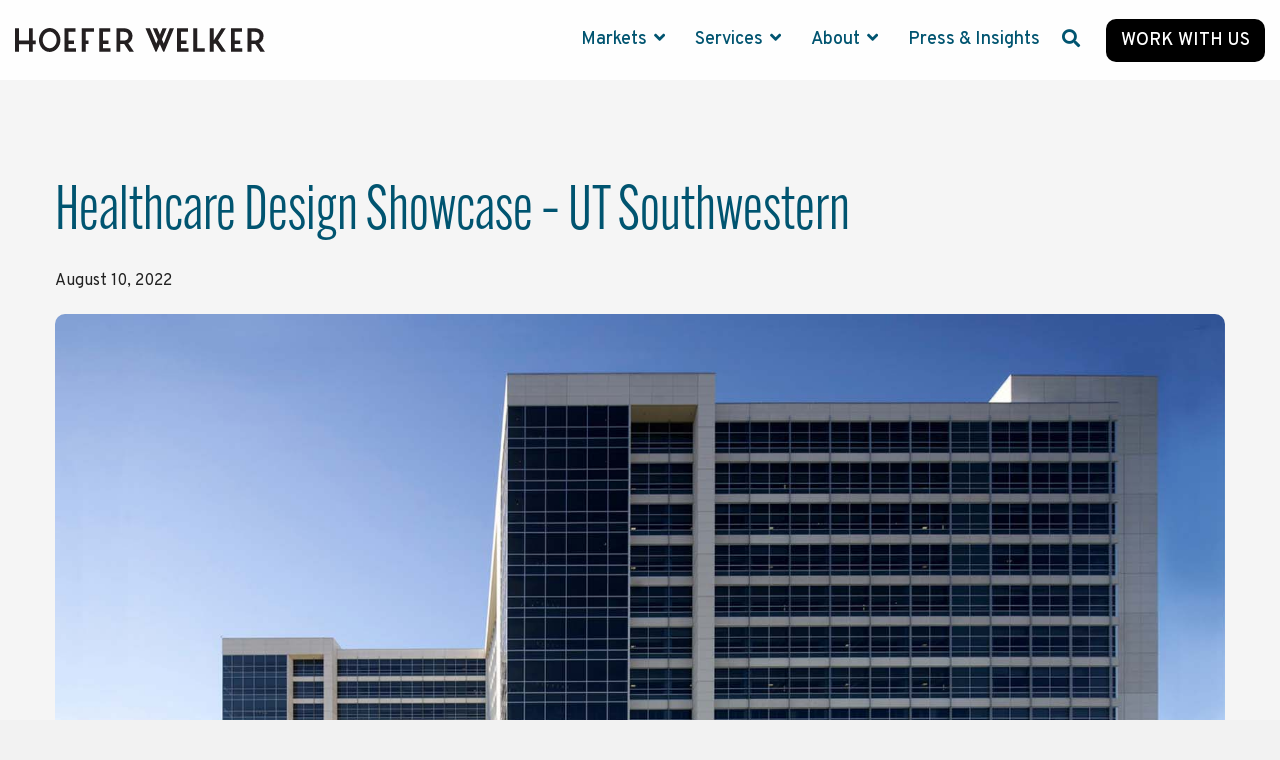

--- FILE ---
content_type: text/css
request_url: https://hoeferwelker.com/hubfs/hub_generated/template_assets/1/109701905565/1742762916421/template_child.css
body_size: 5129
content:
/* @import url('http://example.com/example_style.css'); */
@import url("https://use.typekit.net/wgk8myq.css");
/***********************************************/
/* CSS @imports must be at the top of the file */
/* Add them above this section                 */
/***********************************************/

/*****************************************/
/* Start your style declarations here    */

body {
	background-color: #F2F2F2;
	width: 100%;
	overflow-x: hidden;
}

h1 {
	font-family: 'alternate-gothic-condensed-a', sans-serif !important;
}

p {
	font-family: 'Overpass', san-serif;
	font-size: 1em;
}

img[src$=".jpg"], img[src$=".jpeg"], img[src$=".png"] {
	border-radius: 10px;
}

hr {
	border:none;
	height: 3px;
	background-color: #6FB0C7;
	display: block;
	margin-top: 1em;
	margin-bottom: 1em;
	margin-left: auto;
	margin-right: auto;
}

/* mobile */
@media screen and (max-width: 575px) {
	#hs_cos_wrapper_module_16862498363804 .hhs-divider,
	#hs_cos_wrapper_module_16875563528144 .hhs-divider {
		float: left !important; 
	}
}
/* END mobile */

.cta-primary,
.cta-primary:active,
.hhs-header-menu .hs-menu-wrapper.hs-menu-flow-horizontal>ul li .mega-menu a.cta-primary,
.hhs-top-bar .hs-menu-wrapper.hs-menu-flow-horizontal>ul li .mega-menu a.cta-primary,
.hhs-alt-nav .hhs-header-menu .hs-menu-wrapper.hs-menu-flow-horizontal>ul li .mega-menu a.cta-primary {
	  padding-bottom: 4px !important;
	  line-height: initial !important;
}

.cta-secondary,
.cta-secondary:active,
.hhs-header-menu .hs-menu-wrapper.hs-menu-flow-horizontal>ul li .mega-menu a.cta-secondary,
.hhs-top-bar .hs-menu-wrapper.hs-menu-flow-horizontal>ul li .mega-menu a.cta-secondary,
.hhs-alt-nav .hhs-header-menu .hs-menu-wrapper.hs-menu-flow-horizontal>ul li .mega-menu a.cta-secondary{
	padding-bottom: 4px !important;
}

/* Project Grids ---------------------------------------------------------------------------------------------------------------------------------- */

#marketbloggrid div.row, #marketbloggrid div.container {
	display: flex;
}

#marketbloggrid .hhs-blog-post-card {
	margin-bottom: 0px;
	flex: 1 !important;
}

#marketbloggrid div.container > * {
	flex: 1;
}

#marketbloggrid div.col-lg-4.col-md-6.col-sm-12.col-repeat {
	display: flex;
	flex-grow: 1;
	margin: 5px;
	padding: 0;
	max-width: fit-content;
	flex: 1;
}

#marketbloggrid .hhs-post-feat-img:hover {
	transition: none;
}

#marketbloggrid a {
	padding: 0;
	margin: 0;
	border-radius: 10px;
}

#marketbloggrid h4 {
	font-size: 14px;
	font-weight: 500;
	color: #222222;
	text-decoration: capitalize;
	text-align: center;
	padding-top: 10px;
	white-space: normal;
	overflow-wrap: break-word;
	display: flex;
	flex: 1;
	max-width: fit-content;
}

#marketbloggrid p {
	display: none;
}

#marketbloggrid .hhs-post-content {
	display: flex;
	flex: 1 !important;
	flex-basis: 0;
	width: auto;
	height: auto;
	align-items: stretch;
}

#marketbloggrid .hhs-post-feat-img {
	scale: 1;
	transition:transform 0.5s;
}

#marketbloggrid .hhs-post-feat-img.lazy-background {
	display: flex;
	flex-grow: 1 !important;
	flex-basis: 0;
	width: auto;
	height: auto;
	border-radius: 10px;
	align-items: stretch;
	aspect-ratio: 1 / 1;
	max-width: fit-content;
}

#marketbloggrid .hhs-post-feat-img:hover {
	scale: 1;
	transform: scale .5s;
}

/* END Project Grids ---------------------------------------------------------------------------------------------------------------------------------- */

/* Blogs Listing Page ---------------------------------------------------------------------------------------------------------------------------------- */


.hhs-blog-card-inner img {
	aspect-ratio: 1/.75;
}

.hhs-blog-card-inner {
	padding-left: 20px;
}

.blog-index__post-content--small {
	min-height: 50px !important;
}

.blog-index__post-image.blog-index__post-image--large img {
	width: 90% !important;
	height: auto !important;
}

.blog-index__post-image.blog-index__post-image--small img {
	width: 100% !important;
}

/* END Blogs Listing Page ---------------------------------------------------------------------------------------------------------------------------------- */

/* Text Offset-Overlap on Image-Left ---------------------------------------------------------------------------------------------------------------------------------- */

#slightImageOverlap img {
	border-radius: 10px;
	z-index: -1;
}

#slightImageOverlap .col-lg-6.col-md-12.order-2 {
	z-index: 1;
	padding: 0;
}

#slightImageOverlap .hhs-rich-text-in {
	position: relative;
	z-index: 11;
	background-color: #6fb0c7;
	padding: 30px;
	border-radius: 10px;
	margin-left: -100px;
	margin-right: 0px;
}

/* mobile and tablet */
@media (max-width: 922px) {

	#slightImageOverlap img {
		display: block;
		margin-left: auto;
		margin-right: auto;
		width: 40%;
	}
	#slightImageOverlap .hhs-rich-text-in {
		position: relative;
		z-index: 11;
		background-color: #6fb0c7;
		padding: 30px;
		border-radius: 10px;
		margin-left: 0;
		margin-top: -200px;
	}
}
/* END mobile and tablet */

/* END Text Offset-Overlap on Image ---------------------------------------------------------------------------------------------------------------------------------- */

/* Text Offset-Overlap on Image-Right ---------------------------------------------------------------------------------------------------------------------------------- */

#slightImageOverlapRight img {
	border-radius: 10px;
	z-index: -1;
}

#slightImageOverlapRight .col-lg-6.col-md-12.order-2 {
	z-index: 1;
	padding: 0;
}

#slightImageOverlapRight .hhs-rich-text-in {
	position: relative;
	z-index: 11;
	background-color: #6fb0c7;
	padding: 30px;
	border-radius: 10px;
	margin-right: -100px;
	margin-left: 0px;
}

/* mobile and tablet */
@media (max-width: 922px) {

	#slightImageOverlapRight .hhs-rich-text-in {
		position: relative;
		z-index: 11;
		background-color: #6fb0c7;
		padding: 30px;
		border-radius: 10px;
		margin-right: 0;
		margin-bottom: -200px;
	}

	#slightImageOverLap div.row-fluid {
		display: flex;
		flex-direction: row-reverse;
	}
}
/* END mobile and tablet */

/* END Text Offset-Overlap on Image ---------------------------------------------------------------------------------------------------------------------------------- */

/* Locations Text and Map Block ---------------------------------------------------------------------------------------------------------------------------------- */

img#hs_cos_wrapper_widget_1685468350543 {
	width: auto;
}

#hs_cos_wrapper_widget_1685468361592 {
	background-color: #005470 !important;
	margin-left: 60px;
	border-radius: 10px;
	height: auto;
	padding: 30px;
	position: relative;
	z-index: 11;
	margin-right: -200px;
}

/* tablet */
@media screen and (min-width: 575px) and (max-width: 922px) {
	#hs_cos_wrapper_widget_1685468361592 {
		background-color: #005470 !important;
		margin-left: 20px;
		margin-right: -70px;
		margin-bottom: 0px;
		border-radius: 10px;
		height: auto;
		padding: 15px;
		font-size: 14px;
		width: 50vw;
	}
	#hs_cos_wrapper_widget_1685468361592 h3 {
		font-size: 20px;
	}
}
/* END tablet */

/* mobile */
@media screen and (max-width: 575px) {
	#hs_cos_wrapper_widget_1685468361592 {
		background-color: #005470 !important;
		margin-left: 20px;
		margin-right: 20px;
		margin-bottom: 30px;
		/* 		border-radius: 10px; */
		height: auto;
		padding: 15px;
		font-size: 14px;
		z-index: 2;
	}

	#hs_cos_wrapper_widget_1685468361592 h3 {
		font-size: 20px;
	}
}
/* END mobile */

/* END Locations Text and Map Block ---------------------------------------------------------------------------------------------------------------------------------- */

/* Locations Page Row, adding height to first column Image for responsiveness ---------------------------------------------------------------------------------------------------------------------------------- */

#locationsColumnBlocking .c-col.c-1.col-lg-3.col-md-12 {
	height: 250px;
}

@media screen and (min-width: 992px) {
	#locationsColumnBlocking h4 {
		font-size: 22px;
	}
}

@media screen and (max-width: 575px) {
	#locationsColumnBlocking .c-col.c-1.col-lg-3.col-md-12 {
		min-height: 200px;
		margin-bottom: 20px;
		margin-left: 10px;
		margin-right: 10px;
	}
}

/* END Locations Page Row, adding height to first column Image for responsiveness ---------------------------------------------------------------------------------------------------------------------------------- */

/* Team Member Cards ---------------------------------------------------------------------------------------------------------------------------------- */

#teamMemberCards .hhs-profile-card {
	background: rgba(255, 255, 255, 0) !important;
	-webkit-box-shadow: none !important;
	box-shadow: none !important;
	margin-bottom: 0;
	padding-bottom: 0;
}

#teamMemberCards a img.wow.fadeIn {
	border-radius: 10px;
	/* 	border: 4px solid #6FB0C7; */
	aspect-ratio: 1 / 1;
	object-fit: cover;
}

/* Grey hover effect doesn't apply to mobile */

@media screen and (min-width: 576px) {

	#teamMemberCards a img.wow.fadeIn {
		filter: saturate(0%);
		transition: filter .5s ease-in-out;
	}

	#teamMemberCards a img.wow.fadeIn:hover {
		filter: saturate(100%);
		transition: filter .5s ease-in-out;
	}
}
/* END Grey hover effect doesn't apply to mobile */

#teamMemberCards .hhs-profile-content {
	height: auto
}

#teamMemberCards h4 {
	font-size: 22px;
	margin-top: 0;
	padding: 0;
	text-align: center;
}

#teamMemberCards h4 a:hover {
	color: #005470 !important;
}

#teamMemberCards h5 {
	padding: 0;
	text-align: center;
	font-size: 16px;
	font-weight: 600;
}

#teamMemberCards p, #teamMemberCards div.hhs-social-team-con {
	display: none !important;
}

/* END Team Member Cards ---------------------------------------------------------------------------------------------------------------------------------- */

/* Market and Service Grids ---------------------------------------------------------------------------------------------------------------------------------- */

#marketServiceGrids p, #marketServiceGrids div.hhs-social-team-con, #marketServiceGrids h5 {
	display: none !important;
}

#marketServiceGrids h4 {
	padding: 0;
	text-align: center;
	font-size: 16px;
	font-weight: 500;
}

#marketServiceGrids h4 a {
	color: #222222 !important;
}

#marketServiceGrids .hhs-profile-card {
	background: rgba(255, 255, 255, 0) !important;
	-webkit-box-shadow: none !important;
	box-shadow: none !important;
	margin-bottom: 0;
	padding-bottom: 0 !important;
}

#marketServiceGrids a img.wow.fadeIn {
	border-radius: 10px;
	aspect-ratio: 1 / 1;
	object-fit: cover;
	filter: saturate(100%) contrast(1);
	transition: filter .5s ease-in-out;
}

#marketServiceGrids a img.wow.fadeIn:hover {
	filter: saturate(0%) contrast(1.25);
	transition: filter .5s ease-in-out;
}

#marketServiceGrids .hhs-profile-content {
	padding-top: 15px !important;
}

/* END Market and Serivce Grids ---------------------------------------------------------------------------------------------------------------------------------- */

/* Homepage services module detailing ---------------------------------------------------------------------------------------------------------------------------------- */

@media screen and (max-width: 992px) {
	.photoRadioMain {
		display: flex;
		flex-flow: column-reverse !important;
		height: auto !important;
		position: relative !important;
	}

	.PRimageGrid {
		height: 30vh !important;
		width: auto !important;
		margin-right: 60px;
		place-content: end;
		align-items: center;
		/* 		flex-basis: 99vw;
		height: 30vh !important;
		object-position: center;
		margin-left: 30px;
		margin-right: 30px; */
	}

	.PRimageGrid img {
		object-fit: cover !important;
		vertical-align: center;
		width: 100%;
		height: 100% !important;
	}

	.PRsingleImage {
		max-width: 100%;
		max-height: 100%;
		object-fit: contain !important;
		justify-self: center;
		object-position: center;
		align-items: center;
		grid-column: 1/2;
		grid-row: 1/2;
		transition: opacity 0.5s ease;
	}

}

/* END Homepage services module detailing ---------------------------------------------------------------------------------------------------------------------------------- */

/* Rounded corners on image text side-by-side module--opt 2 ---------------------------------------------------------------------------------------------------------------------------------- */

#ImageTextSidebySide .wow.fadeIn {
	border-radius: 10px;
}

/* END Rounded corners on image text side-by-side module--opt 2 ---------------------------------------------------------------------------------------------------------------------------------- */

/* Person Profile Projects Grid Customization -- Also includes featured work grid of 3 ---------------------------------------------------------------------------------------------------------------------------------- */

#personProjectsGrid .hhs-blog-post-card {
	background: rgba(255, 255, 255, 0) !important;
	-webkit-box-shadow: none !important;
	box-shadow: none !important;
	margin-bottom: 0;
	padding-bottom: 0 !important;
}

#personProjectsGrid a .hhs-post-feat-img.lazy-background.visible {
	width: auto;
	border-radius: 10px;
	aspect-ratio: 1/1.5;
	filter: saturate(100%) contrast(1);
	transition: filter .5s ease-in-out;
}

/* mobile */
@media screen and (max-width: 575px) {
	#personProjectsGrid a .hhs-post-feat-img.lazy-background.visible {
		width: auto;
		border-radius: 10px;
		aspect-ratio: 1/.75;
		filter: saturate(100%) contrast(1);
		transition: filter .5s ease-in-out;
	}
}
/* END mobile */

#personProjectsGrid a .hhs-post-feat-img.lazy-background.visible:hover {
	filter: saturate(0%) contrast(1.25);
	transition: filter .5s ease-in-out;
}

#personProjectsGrid .hhs-blog-post-card:hover {
	transition: none !important;
}

#personProjectsGrid h4 {
	padding: 0;
	text-align: center;
	font-size: 18px;
	font-weight: 500;
	color: #222222 !important;
}

#personProjectsGrid .hhs-post-content {
	padding-top: 15px !important;
}

#personProjectsGrid .hhs-blog-post-card:hover {
	transform: none !important;
}

/* END Our Projects Grid Customization ---------------------------------------------------------------------------------------------------------------------------------- */

/* Rounded corners on profile pics individual page ---------------------------------------------------------------------------------------------------------------------------------- */

#profilePicRoundedCorners .hhs-reg-image.wow.fadeIn {
	border-radius: 10px;
	max-height: 500px;
}

/* .awardsHide {
display: none;
} */

/* END Rounded corners on profile pics individual page ---------------------------------------------------------------------------------------------------------------------------------- */

/* Our Projects Grid Customization ---------------------------------------------------------------------------------------------------------------------------------- */

#ourProjectsGrid .hhs-blog-post-card {
	background: rgba(255, 255, 255, 0) !important;
	-webkit-box-shadow: none !important;
	box-shadow: none !important;
	margin-bottom: 0;
	padding-bottom: 0 !important;
}

#ourProjectsGrid a .hhs-post-feat-img.lazy-background.visible {
	border-radius: 10px;
	aspect-ratio: 1/1;
	filter: saturate(100%) contrast(1);
	transition: filter .5s ease-in-out;
}

@media screen and (max-width: 575px) {
	#ourProjectsGrid a .hhs-post-feat-img.lazy-background.visible {
		width: 87vw !important;
		aspect-ratio: 1/0.5;
	}
}

#ourProjectsGrid a .hhs-post-feat-img.lazy-background.visible:hover {
	filter: saturate(0%) contrast(1.25);
	transition: filter .5s ease-in-out;
}

#ourProjectsGrid .hhs-blog-post-card:hover {
	transition: none !important;
}

#ourProjectsGrid h4 {
	padding: 0;
	text-align: center;
	font-size: 16px;
	font-weight: 500;
	color: #222222 !important;
}

#ourProjectsGrid .hhs-post-content {
	padding-top: 15px !important;
}

#ourProjectsGrid .hhs-blog-post-card:hover {
	transform: none !important;
	-webkit-transform: none !important;
	-webkit-box-shadow: none !important;
	box-shadow: none !important;
}

/* END Person Profile Projects Grid Customization ---------------------------------------------------------------------------------------------------------------------------------- */

/* Service Offerings Module Block ---------------------------------------------------------------------------------------------------------------------------------- */

@media screen and (min-width: 575px) and (max-width: 992px) {
	#additionalServicesImage {
		height: 500px;
		vertical-align: middle;
		object-fit: cover;
	}
}
.servicesColumns-03 p {
	padding-left: 15px;
	padding-right: 15px;
	color: #ffffff;
}

.servicesColumns-03 h4, .servicesColumns-03 h5 {
	padding-left: 5px;
	padding-right: 5px;
}

.servicesColumns-03:nth-child(1) {
	border-left: 3px solid #6FB0C7;
}

/* Desktop */
@media screen and (min-width: 992px) {
	.servicesColumns-03 {
		column-count: 3;
		column-gap: 20px;
		position: relative;
	}

	.servicesColumns-03::before {
		content: "";
		position: absolute;
		top: 0;
		bottom: 0;
		width: 3px;
		background-color: #6FB0C7;
		left: 33.333%;
	}

	.servicesColumns-03::after {
		content: "";
		position: absolute;
		top: 0;
		bottom: 0;
		width: 3px;
		background-color: #6FB0C7;
		left: 66.666%;
	}
}


/* tablet and phone */
@media screen (max-width: 991px) {
	.servicesColumns-03 {
		column-count: 1;
		column-gap: 15px;
		position: relative;
	}
}

/* ------------- 2 columns ------------- */

.servicesColumns-02 p {
	padding-left: 15px;
	padding-right: 15px;
	color: #ffffff;
}

.servicesColumns-02 h4, .servicesColumns-02 h5 {
	padding-left: 5px;
	padding-right: 5px;
}

.servicesColumns-02:nth-child(1) {
	border-left: 3px solid #6FB0C7;
}

/* Desktop */
@media screen and (min-width: 992px) {
	.servicesColumns-02 {
		column-count: 2;
		column-gap: 20px;
		position: relative;
	}

	.servicesColumns-02::before {
		content: "";
		position: absolute;
		top: 0;
		bottom: 0;
		width: 3px;
		background-color: #6FB0C7;
		left: 50%;
	}
}



/* tablet and phone */
@media screen (max-width: 991px) {
	.servicesColumns-02 {
		column-count: 1;
		column-gap: 15px;
		position: relative;
	}
}

/* ------------- 1 column ------------- */

.servicesColumns-01 p {
	padding-left: 15px;
	padding-right: 15px;
	color: #ffffff;
}

.servicesColumns-01 h4, .servicesColumns-01 h5 {
	padding-left: 5px;
	padding-right: 5px;
}

.servicesColumns-01:nth-child(1) {
	border-left: 3px solid #6FB0C7;
}



/* END Service Offerings Module Block ---------------------------------------------------------------------------------------------------------------------------------- */

/* Related Industries Block ---------------------------------------------------------------------------------------------------------------------------------- */

#relatedIndustriesServed p, #relatedIndustriesServed div.hhs-social-team-con, #relatedIndustriesServed h5 {
	display: none !important;
}

#relatedIndustriesServed h4 {
	padding: 0;
	text-align: center;
	font-size: 16px;
	font-weight: 500;
}

#relatedIndustriesServed h4 a {
	color: #222222 !important;
}

#relatedIndustriesServed .hhs-profile-card {
	background: rgba(255, 255, 255, 0) !important;
	-webkit-box-shadow: none !important;
	box-shadow: none !important;
	margin-bottom: 0;
	padding-bottom: 0 !important;
}

#relatedIndustriesServed a img.wow.fadeIn {
	border-radius: 10px;
	aspect-ratio: 1 / 1.5;
	object-fit: cover;
	filter: saturate(100%) contrast(1);
	transition: filter .5s ease-in-out;
}

/* mobile */
@media screen and (max-width: 575px) {
	#relatedIndustriesServed a img.wow.fadeIn {
		border-radius: 10px;
		aspect-ratio: 1 / 0.75;
		object-fit: cover;
		filter: saturate(100%) contrast(1);
		transition: filter .5s ease-in-out;
	}
}

#relatedIndustriesServed a img.wow.fadeIn:hover {
	filter: saturate(0%) contrast(1.25);
	transition: filter .5s ease-in-out;
}

#relatedIndustriesServed .hhs-profile-content {
	padding-top: 15px !important;
}

/* END Related Industries Block ---------------------------------------------------------------------------------------------------------------------------------- */

/* Featured Project Block ---------------------------------------------------------------------------------------------------------------------------------- */

#featuredProjectBlock h4 {
	padding-top: 30px;
}

#featuredProjectBlock .hhs-post-feat-img.lazy-background, #featuredProjectBlock .hhs-post-feat-img .lazy-background .visible {
	border-radius: 10px !important;
}

#featuredProjectBlock .hhs-blog-post-card:hover {
	transform: none !important;
	box-shadow: none !important;
	-webkit-transform: none !important;
	-webkit-box-shadow: none !important;
	-moz-transform: none !important;
	-o-transform: none !important;
	-ms-transform: none !important;
}

/* mobile */

@media screen and (max-width: 575px) {
	#featuredProjectBlock .hhs-post-feat-img.lazy-background.visible{
		min-height: 300px !important;
	}
}

/* END mobile */

/* tablet */

@media screen and (min-width: 768px) {


	#featuredProjectBlock .hhs-post-feat-img.lazy-background.visible{
		min-height: 400px !important;
	}

	#featuredProjectBlock .col-md-6 {
		flex: 0 0 100% !important;
		max-width: 100%;
	}
}

/* END tablet */


/* END Featured Project Block ---------------------------------------------------------------------------------------------------------------------------------- */

/* Homepage Awards Block ---------------------------------------------------------------------------------------------------------------------------------- */



/* END Homepage Awards Block ---------------------------------------------------------------------------------------------------------------------------------- */

#aboutHWAwards .container-fluid {
	margin-bottom: -90px;
}

#aboutHWAwards .hhs-pull-up .row {
	background-color: rgba(255,255,255,0) !important;
}


/* Homepage Awards Block Mobile---------------------------------------------------------------------------------------------------------------------------------- */


#homepageAwardsRow .row {
	flex-wrap: nowrap !important;
	padding: 25px 0 !important;
}

#homepageAwardsRow .col-md-6.col-lg-4.col-md-6.col-sm-12.hhs-img-gallery-card {
	padding: 0 2px !important;
}

#homepageAwardsRow .container-fluid {
	margin-bottom: -90px;
}

/* END Homepage Awards Block Mobile---------------------------------------------------------------------------------------------------------------------------------- */


/* Homepage News and Insights Block ---------------------------------------------------------------------------------------------------------------------------------- */

#homepageBlogAndNews .hhs-blog-post-card {
	border-bottom: 4px solid rgba(111, 176, 199, 1);
}

#homepageBlogAndNews #hhs-post-thumb_widget_1683839913564-3 {
	border-bottom: none !important;
}

#homepageBlogAndNews .hhs-blog-post-card h4 {
	color: #005470 !important; 
	transition: color 0.25s ease-in-out;
}

#homepageBlogAndNews .hhs-blog-post-card:hover h4 {
	color: #6FB0C7 !important; 
	transition: color 0.25s ease-in-out;
}

#homepageBlogAndNews .hhs-blog-post-card:hover {
	transform: none !important;
	-webkit-transform: none !important;
	-webkit-box-shadow: none !important;
	box-shadow: none !important;
}

@media screen and (min-width: 768px) {
	#homepageBlogAndNews .col-md-6 {
		flex: 0 0 100%;
		max-width: 100%;
	}
}

/* END Homepage News and Insights Block ---------------------------------------------------------------------------------------------------------------------------------- */

/* Upper Nav Bar ---------------------------------------------------------------------------------------------------------------------------------- */

.hs-menu-children-wrapper {
	border-radius: 10px;
}

@media screen and (max-width: 992px) {
	.hhs-top-bar, .hhs-top-bar.sticky-menu.active {
		padding: 10px 0 !important;
	}
}

.hs-menu-wrapper.hs-menu-flow-horizontal.flyouts>ul li.hs-item-has-children ul.hs-menu-children-wrapper {
	padding-right: 60px !important;
	padding-left: 10px !important;
}

.hhs-header-cta.cta-primary {
	padding: 8px 10px 6px 10px !important;
}


/* END Upper Nav Bar ---------------------------------------------------------------------------------------------------------------------------------- */

/* Quote Blocks ---------------------------------------------------------------------------------------------------------------------------------- */

#quoteBlock {
	border-radius: 10px;
	background: url(https://23618523.fs1.hubspotusercontent-na1.net/hubfs/23618523/Mulligan/Teal_LinePattern.jpg);
	background-repeat: no-repeat;
	background-size: auto;
	object-fit: contain;
} 

#quoteBlock .quote-con {
	margin: 27px 0px !important;
}

#quoteBlock .test-name {
	text-align: right !important;
	font-size: 1.25em;
	line-height: 1.5em;
}

#quoteBlock .test-title {
	text-align: right !important;
}

blockquote, blockquote p {
	margin-left: 0px !important;
	margin-right: 0px !important;
}


/* END Quote Blocks ---------------------------------------------------------------------------------------------------------------------------------- */

/* About Page ---------------------------------------------------------------------------------------------------------------------------------- */

#aboutCommunityWorkImg {
	max-height: 500px;
	object-fit: cover;
}

#hs_cos_wrapper_module_16867109095277 .clean-base .row {
	padding-top: 0 !important;
}
}

#ourTeamImgs .col-lg-6.col-md-6.col-sm-12.hhs-img-gallery-card {
	padding-bottom: 0 !important;
	padding-left: 5px !important;
	padding-right: 5px !important;
	height: 250px;
	object-fit: cover;
}

#ourTeamImgs .container-fluid {
	padding-left: 0 !important;
	padding-right: 0 !important;
}

#aboutOurTeam {
	border-radius: 10px;
}

/* END About Page ---------------------------------------------------------------------------------------------------------------------------------- */

/* Careers Page ---------------------------------------------------------------------------------------------------------------------------------- */

#employeeQuotes img.center {
	border-radius: 10px;
}

@media screen and (max-width: 575px) {
	.ctaPrimaryEntryLevel {
		margin-left: 10px !important;
	}
}

/* END Careers Page ---------------------------------------------------------------------------------------------------------------------------------- */

/* Quote Block ---------------------------------------------------------------------------------------------------------------------------------- */

#quoteBlock {
	border-radius: 10px;
}

/* END Quote Block ---------------------------------------------------------------------------------------------------------------------------------- */

/* About History Images ---------------------------------------------------------------------------------------------------------------------------------- */


#hs_cos_wrapper_widget_1688653863458 .hhs-img-con {
	border: 5px solid #f5f5f5 !important;
}

/* END About History Images ---------------------------------------------------------------------------------------------------------------------------------- */

/* Recent Press ---------------------------------------------------------------------------------------------------------------------------------- */

#recentPressBlock .hhs-blog-post-card {
	background: rgba(255, 255, 255, 0) !important;
	-webkit-box-shadow: none !important;
	box-shadow: none !important;
	margin-bottom: 0;
	padding-bottom: 0 !important;
}

#recentPressBlock a .hhs-post-feat-img.lazy-background.visible {
	width: auto;
	border-radius: 10px;
	aspect-ratio: 1/0.75;
	filter: saturate(100%) contrast(1);
	transition: filter .5s ease-in-out;
}

/* mobile */
@media screen and (max-width: 575px) {
	#recentPressBlock a .hhs-post-feat-img.lazy-background.visible {
		width: auto;
		border-radius: 10px;
		aspect-ratio: 1/.5;
		filter: saturate(100%) contrast(1);
		transition: filter .5s ease-in-out;
	}
}
/* END mobile */

#recentPressBlock a .hhs-post-feat-img.lazy-background.visible:hover {
	filter: saturate(0%) contrast(1.25);
	transition: filter .5s ease-in-out;
}

#recentPressBlock .hhs-blog-post-card:hover {
	transition: none !important;
}

#recentPressBlock h4 {
	padding: 0;
	text-align: left;
	font-size: 20px;
	font-weight: 600;
	color: #005470 !important;
}

#recentPressBlock p {
	margin-bottom: 0px;
}

#recentPressBlock .hhs-post-content {
	padding-top: 15px !important;
}

#recentPressBlock .hhs-blog-post-card:hover {
	transform: none !important;
}

/* END Recent Press ---------------------------------------------------------------------------------------------------------------------------------- */


/*****************************************/
.esg-grid {
	display:block!important;
}

.esg-grid img{
	display:block!important;
}

.et_pb_fullwidth_menu--style-left_aligned {
	display:none!important
}

.gform_wrapper {
	display:none!important;
}

.gform_legacy_markup_wrapper {
	display:none!important;
}

.gf_browser_chrome {
	display:none!important;
}

.et_pb_toggle_content {
	color: #222;
	font-family: Overpass!important;;
	font-size: 18px!important;;
	font-style: normal!important;;
	font-weight: 400!important;;
	text-decoration: none!important;;
	line-height:1.5em!important;
}

h5.et_pb_toggle_title{
	display:none!important;
}

.esg-grid li{
	list-style-type:none!important;
	background-color: rgba(0, 0, 0, 0)!important;
}

.esg-grid li img{
	border-radius:10px;
}

.blog-index__post:hover{
	transform: none !important;
	-webkit-transform: none !important;
	-webkit-box-shadow: none !important;
	box-shadow: none !important;
}
.blog-index__post img{
	border-radius:10px;
	margin-top:24px!important;
	height:250px!important;
	object-fit:cover!important;
	filter: saturate(100%) contrast(1);
	transition: filter .5s ease-in-out;
}

.blog-index__post img:hover{
	filter: saturate(0%) contrast(1.25);
	transition: filter .5s ease-in-out;
}

.blog-index__post-author{
	display:none!important;
}

.blog-index__post-button{
	display:none!important;
}

.blog-index__post--large, .blog-recent-posts__post, .hhs-blog-card-inner{
	box-shadow:none!important;
}

.blog-index__post-tags{
	display:none!important;
}


.hhs-blog-grid-cards.listing-page img {
	border: 1px solid rgba(0, 0, 0, .2);
}

.post-header .blog-header__inner {
	padding-top: 0px !important;
}


/* ---------------------- Social Sharing ---------------------- */

#hs_cos_wrapper_module_168875441426124 .social-sharing__share-text {
	display: none;
}

#hs_cos_wrapper_module_168875441426124 .social-sharing {
	margin: 15px 0 !important;
}

#hs_cos_wrapper_module_168875441426124 .social-sharing__link {
	margin-right:20px;
	margin-bottom:20px;
	margin-top:20px;
}

#hs_cos_wrapper_module_168875441426124 .social-sharing__icon {
	background-color:rgba(0,84,112,1.0);
	border-radius: 3px !important;
	padding-bottom: 0px !important;
	padding-top: 10px !important;
	padding-left: 7px !important;
	padding-right: 7px !important;
}

#hs_cos_wrapper_module_168875441426124 .social-sharing__icon svg {
	fill:#F5F5F5;
	height: 20px !important;
	width:20px !important;
}

#hs_cos_wrapper_module_168875441426124 .social-sharing__icon:hover,
#hs_cos_wrapper_module_168875441426124 .social-sharing__icon:focus {
	background-color:rgba(111, 176, 199, 1) !important; 
}

#hs_cos_wrapper_module_168875441426124 .social-sharing__icon:active { background-color:rgba(80,164,192,1.0); }


#hs_cos_wrapper_module_168875441426124 a[href*="pinterest" i] {
	display: none;
}


/* ---------------------- NEW Project Pages ---------------------- */

.container.NP-container {
	max-width: 90vw !important;
	margin-left: auto;
	margin-right: auto;

}

.NP-blog-post__title {
	position: absolute;
	bottom: 20px;
	left: 60px;
	margin-right: 60px;
	z-index: 1;
	color: #FFF !important;
}
.NP-gradient-overlay{
	width: 100vw;
	height: 600px;
	position: absolute;
	background: linear-gradient(0deg, rgba(0,0,0,0.85) 0%, rgba(0,0,0,0) 100%);
}

.fullWidthProjectFeaturedImage {
	border-radius: 0 !important;
	width: 100%;
	height: 100%;
	object-fit: cover;
}

.NP-blog-header-full {
	width: 100vw;
	height: 600px;
	position: relative;
	margin-bottom: 90px;
}

.container.NP-container {
	/* 	width: 100vw !important; */
	/* 	margin-left: 60px;
	margin-right: 60px; */
	padding-left: 0;
}

.NP-flexBody {
	display: flex;
	flex-basis: 90vw;
	margin: 0, auto;
	flex-direction: row;
	align-items: stretch;
	align-content: flex-start;
	justify-content: space-evenly
}

/* .blog-post.NP-flexBody {
padding: 0;
columns: 2;
} */

@media screen and (max-width: 975px) {
	.NP-flexBody {
		flex-wrap: wrap-reverse;
	}

	.informationSidebar {
		padding: 1em !important;
		margin-bottom: 60px;
		flex-basis: 80vw !important;
	}
}

.social-sharing-wrapper {
	display: block;
	margin-left: auto;
	margin-right: auto;
	margin-top: 120px;
	width: 80%;
}

.informationSidebar {
	padding-left: 10em;
	/* 	flex-basis: 40vw; */
	flex: 1;
	margin-left: auto;
	margin-right: auto;
	height: auto;
	align-content: flex-start;
}

.informationSidebarSticky {
	position: sticky;
	position: -webkit-sticky;
	top: 120px;	
}

.profilePhotosidebar img {
	max-width: 200px !important;
}


.postBody {
	flex-basis: 600px;
}

.NP-copyBody {
	/* 	flex-basis: 60vw; */
	flex: 1.5;
}

.NP--containingBlock {
	max-width: 99vw;
  
/* 	margin-left: auto;
	margin-right: auto; */
}

/* ---------------------- END NEW Project Pages ---------------------- */

/* ---------------------- Explore More Projects Button Mobile ---------------------- */

@media screen and (max-width: 575px) {
	.exploreOtherProjects {
    display: block;
		text-align: center;
		padding: 0;
	}	
}

/* ---------------------- END Explore More Projects Button Mobile ---------------------- */


/* ---------------------- Fine tuning for image placement in divs ---------------------- */

.leftTop {
	object-position: 0% 0% !important;
	-o-object-position: 0% 0% !important;
}

.leftCenter {
	object-position: 0% 50% !important;
	-o-object-position: 0% 50% !important;
}

.leftBottom {
	object-position: 0% 100% !important;
	-o-object-position: 0% 100% !important;
}

.rightTop {
	object-position: 100% 0% !important;
	-o-object-position: 100% 0% !important;
}

.rightCenter {
	object-position: 100% 50% !important;
	-o-object-position: 100% 50% !important;
}

.rightBottom {
	object-position: 100% 100% !important;
	-o-object-position: 100% 100% !important;
}

.centerTop {
	object-position: 50% 0% !important;
	-o-object-position: 50% 0% !important;
}

.centerCenter {
	object-position: 50% 50% !important;
	-o-object-position: 50% 50% !important;
}

.centerBottom {
	object-position: 50% 100% !important;
	-o-object-position: 50% 100% !important;
}



.leftTopBG {
	background-position: 0% 0% !important;
}

.leftCenterBG {
	background-position: 0% 50% !important;
}

.leftBottomBG {
	background-position: 0% 100% !important;
}

.rightTopBG {
	background-position: 100% 0% !important;
}

.rightCenterBG {
	background-position: 100% 50% !important;
}

.rightBottomBG {
	background-position: 100% 100% !important;
}

.centerTopBG {
	background-position: 50% 0% !important;
}

.centerCenterBG {
	background-position: 50% 50% !important;
}

.centerBottomBG {
	background-position: 50% 100% !important;
}



/* ---------------------- END Fine tuning for image placement in divs ---------------------- */


/* menu centering */

.hs_cos_wrapper.hs_cos_wrapper_widget.hs_cos_wrapper_type_menu li {
	text-align: -webkit-center;
}


/* blog post tags */

.blog-post__tags {
	display: none;
}

--- FILE ---
content_type: text/css
request_url: https://hoeferwelker.com/hubfs/hub_generated/module_assets/1/115338320164/1742766741196/module_HW_New_Global_Footer.min.css
body_size: 627
content:
hr {
	margin-top: 0px !important;
}

.footer-container-wrapper{
	margin: auto 0;	
	vertical-align: bottom;
	bottom: 0;
}

.HW-Footer {
	background-color: #005470;
	width: 100%;
	padding: 60px;
	/* overflow: auto; */
	display: flex;
	flex-flow: row wrap-reverse;
	box-sizing: border-box;
}

.HW-Footer .HWFinfo {
	order: 2;
	width: auto;
	height: auto;
	display: inline-block;
	vertical-align: top;
	justify-content: flex-end;
	flex-grow: 1;
	flex-shrink: 2;
}

.HW-Footer .HWFinfo #menuBar {
	order: 1;
	flex-grow: 1;
	flex-shrink: 1;
	justify-content: flex-end;
}

.HWFinfo .findUs {
	display: inline-block;
	overflow: auto;
	box-sizing: border-box;
	vertical-align: top;
	width: auto;
	/* 	margin-right: 30px; */
	/* 	background-color: orchid; */
}

a.footerSubLink {
	color: white;
}

.social {
	display: inline;
}

.social .socialIcons {
	padding-right: 0px !important;
}

.social .socialIcons img {
	width: 40px;
	height: 40px;
	color: white;
	display: inline-block;
	padding-top: 20px;
	padding-right: 10px;
}

.footerH1 {
	display: block;
	color: white;
	font-family: 'alternate-gothic-condensed-a', sans-serif;
	font-weight: 600;
	letter-spacing: 1px;
	text-transform: uppercase;
	font-size: 1.2em;
	margin-top: 30px;
}

a .footerH1:hover {
	color: #6FB0C7;
}

.footerH2 {
	color: white;
	font-family: sans-serif;
	font-size: 14px;
	line-height: 1.5em;
	text-decoration: none;
}

a.footerH2 {
	margin-left: 0px;
}

.HW-Footer a:link {
	color: white;
	text-decoration: none;
	font-weight: 500;
}

.HW-Footer a:hover {
	color: #6FB0C7;
	font-weight: 500;
}

.hs-menu-wrapper.hs-menu-flow-horizontal>ul li a {
	max-width: 300px !important;
}

.menuFooter {
	/* display: inline-block; */
	color: white;
	box-sizing: border-box;
	height: auto;
	width: 100%;
	vertical-align: top;
	text-align: right;
	padding-bottom: 30px;
}

.menuFooter .footerMenuStyle, .HW-Footer ul, .HW-Footer li {
	display: inline-block;
	color: #FFFFFF !important;
	font-family: sans-serif;
	text-transform: uppercase;
	font-size: 0.95em;
	font-weight: 500;
	text-decoration: none;
	list-style-type: none;
}


.menuFooter a {
	color: white !important;
}

.menuFooter a:hover, .menuFooter a:active {
	color: #6FB0C7 !important;
}

.HWFlogo {
	position: absolute;
	display: inline;
	vertical-align: bottom;
	right: 60px;
	bottom: 60px;
}

#HWLogo {
	display: relative;
	bottom: 0;
	width: 30vw;
	height: auto;
	float: right;
	clear: right;
	margin-right: 15px;
	margin-bottom: 15px;
}

#menuBar.HWFinfo {
	align-content: right;
}

p.copyright {
	vertical-align: bottom;
	margin-top: 20px;
	color: white;
	display: block;
	font-size: 0.75em;
	text-align: right;
	margin-right: 15px;
}

.footerMenuStyle li.hs-menu-item.hs-menu-depth-1 {
	padding: 0px !important;
	margin-bottom: 0px; 
}

/* tablet */
@media screen and (min-width: 575px) and (max-width: 992px) {
	#HWLogo {
		width: 40vw;
	}

	.menuFooter {
		text-align: left;
	}

	.footerMenuStyle a:link {
		color: white;
		text-decoration: none;
		font-weight: 500;
		padding-right: 30px !important;
		padding-left: 0 !important;
	}

	.locations {
		display: inline-flex;
		gap: 60px;
		margin-bottom: 200px;
		/* 		justify-content: flex-end; */
		/* 		float: right;; */
	}

	.menuFooter {
		padding-bottom; 0;
	}

	.footerH1, .footerH2 {
		/* 		text-align: right; */
		padding-right: 0 !important;
	}

	.social {
		float: left;
		margin-left: -10px;
	}

	.social .socialIcons img {
		padding-right: 0;
		/* 		padding-left: 15px; */
	}

	.footerH1 {
		margin-bottom: 0;
	}
}

/* mobile */
@media screen and (max-width: 574px) {
	.findUs{
		font-size:0.9em;
	}

	.social .socialIcons img {
		width: 40px;
		height: 40px;
		color: white;
		display: inline-block;
		padding-top: 10px;
		padding-right: 10px;
	}

	.locations {
		font-size: .9em;
		line-height: .9em;
		display: none;
	}

	.HWFinfo .menuFooter .footerMenuStyle{
		margin: 0;
		padding: 0;
		text-align: right;
		line-height: 3em;
	}

	.menuFooter .footerMenuStyle  li{
		display: block;
	}

	#firstLocation.footerH1 {
		display: none;
	}

	#HWLogo {
		width: 50vw;
	}

	.HWFlogo {
		position: absolute;
		display: inline;
		vertical-align: bottom;
		bottom: 30px;
		left: 0;
	}
	
	.social {
		position: absolute;
		display: inline;
		vertical-align: bottom;
		bottom: 200px;
		right: 60px;
	}

	.menuFooter {
		margin-bottom: 150px;
	}
	
}

--- FILE ---
content_type: image/svg+xml
request_url: https://hoeferwelker.com/hubfs/Social%20Icons/icon-facebook.svg
body_size: -368
content:
<?xml version="1.0" encoding="utf-8"?>
<!-- Generator: Adobe Illustrator 27.3.1, SVG Export Plug-In . SVG Version: 6.00 Build 0)  -->
<svg version="1.1" id="Layer_1" xmlns:serif="http://www.serif.com/"
	 xmlns="http://www.w3.org/2000/svg" xmlns:xlink="http://www.w3.org/1999/xlink" x="0px" y="0px" viewBox="0 0 792 612"
	 style="enable-background:new 0 0 792 612;" xml:space="preserve">
<style type="text/css">
	.st0{fill-rule:evenodd;clip-rule:evenodd;fill:#FFFFFF;}
</style>
<path class="st0" d="M627.2,0C668.5,0,702,33.5,702,74.8v462.5c0,41.3-33.5,74.8-74.8,74.8H500V381.4h79.6l15.1-98.8H500v-64.1
	c0-27,13.2-53.4,55.7-53.4h43.1V81.1c0,0-39.1-6.7-76.5-6.7c-78,0-129,47.3-129,132.9v75.3h-86.7v98.8h86.7V612H164.8
	c-41.3,0-74.8-33.5-74.8-74.8V74.8C90,33.5,123.5,0,164.8,0L627.2,0L627.2,0z"/>
</svg>


--- FILE ---
content_type: image/svg+xml
request_url: https://hoeferwelker.com/hubfs/HW%20Logo_H_White-1.svg
body_size: 230
content:
<?xml version="1.0" encoding="UTF-8"?>
<svg id="Layer_2" data-name="Layer 2" xmlns="http://www.w3.org/2000/svg" viewBox="0 0 141.75 13.64">
  <defs>
    <style>
      .cls-1 {
        fill: #fff;
      }
    </style>
  </defs>
  <g id="Layer_1-2" data-name="Layer 1">
    <polygon class="cls-1" points="10.05 .1 7.87 .1 7.87 7.05 2.18 7.05 2.18 .1 0 .1 0 13.48 2.18 13.48 2.18 9.27 7.87 9.27 7.87 13.48 10.05 13.48 10.05 9.24 11.72 9.24 11.72 7.05 10.05 7.05 10.05 .1"/>
    <path class="cls-1" d="m19.65,0c-3.35,0-6.08,3.06-6.08,6.82s2.73,6.82,6.08,6.82,6.08-3.06,6.08-6.82S23,0,19.65,0Zm0,11.52c-2.18,0-3.96-2.11-3.96-4.7s1.78-4.7,3.96-4.7,3.96,2.12,3.96,4.7-1.78,4.7-3.96,4.7Z"/>
    <polygon class="cls-1" points="30.29 9.16 33.46 9.16 33.46 7.14 30.29 7.14 30.29 2.18 34.35 2.18 34.35 .14 28.1 .14 28.1 13.5 34.61 13.5 34.61 11.47 30.29 11.47 30.29 9.16"/>
    <polygon class="cls-1" points="94.1 9.16 97.28 9.16 97.28 7.14 94.1 7.14 94.1 2.18 98.17 2.18 98.17 .14 91.92 .14 91.92 13.5 98.42 13.5 98.42 11.47 94.1 11.47 94.1 9.16"/>
    <polygon class="cls-1" points="124.62 9.16 127.79 9.16 127.79 7.14 124.62 7.14 124.62 2.18 128.68 2.18 128.68 .14 122.43 .14 122.43 13.5 128.94 13.5 128.94 11.47 124.62 11.47 124.62 9.16"/>
    <polygon class="cls-1" points="103.29 .14 101.11 .14 101.11 13.5 107.61 13.5 107.61 11.47 103.29 11.47 103.29 .14"/>
    <polygon class="cls-1" points="37.88 13.5 40.07 13.5 40.07 9.18 41.69 9.18 41.69 7.13 40.07 7.13 40.07 2.18 44.78 2.18 44.78 .14 37.88 .14 37.88 13.5"/>
    <polygon class="cls-1" points="49.88 9.16 53.06 9.16 53.06 7.14 49.88 7.14 49.88 2.18 53.94 2.18 53.94 .14 47.7 .14 47.7 13.5 54.2 13.5 54.2 11.47 49.88 11.47 49.88 9.16"/>
    <path class="cls-1" d="m66.61,4.63c0-2.72-1.91-4.48-4.88-4.48h-4.18v13.36h2.18v-4.35h1.85c.12,0,.24,0,.37,0l2.86,4.35h2.6l-3.21-4.81c1.46-.71,2.4-2.21,2.4-4.06Zm-4.95,2.53h-1.92V2.18h1.92c1.72,0,2.71.89,2.71,2.45,0,1.64-1.04,2.53-2.71,2.53Z"/>
    <path class="cls-1" d="m140.94,4.63c0-2.72-1.91-4.48-4.88-4.48h-4.18v13.36h2.18v-4.35h1.85c.12,0,.24,0,.37,0l2.86,4.35h2.6l-3.21-4.81c1.46-.71,2.4-2.21,2.4-4.06Zm-4.95,2.53h-1.92V2.18h1.92c1.72,0,2.71.89,2.71,2.45,0,1.64-1.04,2.53-2.71,2.53Z"/>
    <polygon class="cls-1" points="87.74 .14 84.34 8.85 83.31 6.45 83.82 5.24 86 .14 83.67 .14 82.66 2.6 82.16 3.81 81.65 2.63 80.57 .14 78.12 .14 80.47 5.48 80.99 6.66 80.1 8.85 76.52 .14 73.98 .14 79.64 13.49 80.29 13.49 82.12 9.21 84.02 13.49 84.67 13.49 90.15 .14 87.74 .14"/>
    <polygon class="cls-1" points="119.5 .14 117.07 .14 112.68 7.01 112.68 .14 110.5 .14 110.5 13.49 112.68 13.49 112.68 9.01 113.91 9.01 116.93 13.49 119.61 13.49 115.17 7.01 119.5 .14"/>
  </g>
</svg>

--- FILE ---
content_type: image/svg+xml
request_url: https://hoeferwelker.com/hubfs/Social%20Icons/icon-instagram.svg
body_size: 244
content:
<?xml version="1.0" encoding="utf-8"?>
<!-- Generator: Adobe Illustrator 27.3.1, SVG Export Plug-In . SVG Version: 6.00 Build 0)  -->
<svg version="1.1" id="Layer_1" xmlns:serif="http://www.serif.com/"
	 xmlns="http://www.w3.org/2000/svg" xmlns:xlink="http://www.w3.org/1999/xlink" x="0px" y="0px" viewBox="0 0 792 612"
	 style="enable-background:new 0 0 792 612;" xml:space="preserve">
<style type="text/css">
	.st0{fill-rule:evenodd;clip-rule:evenodd;fill:#FFFFFF;}
</style>
<path class="st0" d="M627.2,0C668.5,0,702,33.5,702,74.8v462.5c0,41.3-33.5,74.8-74.8,74.8H164.8c-41.3,0-74.8-33.5-74.8-74.8V74.8
	C90,33.5,123.5,0,164.8,0L627.2,0L627.2,0z M396,96.8c-56.8,0-63.9,0.2-86.2,1.3c-22.3,1-37.5,4.6-50.8,9.7
	c-13.8,5.3-25.4,12.5-37,24.1c-11.6,11.6-18.8,23.3-24.1,37c-5.2,13.3-8.7,28.5-9.7,50.8c-1,22.3-1.3,29.4-1.3,86.2
	s0.2,63.9,1.3,86.2c1,22.3,4.6,37.5,9.7,50.8c5.3,13.8,12.5,25.4,24.1,37c11.6,11.6,23.3,18.8,37,24.1c13.3,5.2,28.5,8.7,50.8,9.7
	c22.3,1,29.4,1.3,86.2,1.3s63.9-0.2,86.2-1.3c22.3-1,37.5-4.6,50.8-9.7c13.8-5.3,25.4-12.5,37-24.1c11.6-11.6,18.8-23.3,24.1-37
	c5.2-13.3,8.7-28.5,9.7-50.8c1-22.3,1.3-29.4,1.3-86.2s-0.2-63.9-1.3-86.2c-1-22.3-4.6-37.5-9.7-50.8c-5.3-13.8-12.5-25.4-24.1-37
	c-11.6-11.6-23.3-18.8-37-24.1c-13.3-5.2-28.5-8.7-50.8-9.7C459.9,97.1,452.8,96.8,396,96.8z M396,134.5c55.9,0,62.5,0.2,84.5,1.2
	c20.4,0.9,31.5,4.3,38.8,7.2c9.8,3.8,16.7,8.3,24.1,15.6c7.3,7.3,11.9,14.3,15.6,24.1c2.9,7.4,6.3,18.4,7.2,38.8
	c1,22.1,1.2,28.7,1.2,84.5s-0.2,62.5-1.2,84.5c-0.9,20.4-4.3,31.5-7.2,38.8c-3.8,9.8-8.3,16.7-15.6,24.1
	c-7.3,7.3-14.3,11.9-24.1,15.6c-7.4,2.9-18.4,6.3-38.8,7.2c-22.1,1-28.7,1.2-84.5,1.2s-62.5-0.2-84.5-1.2
	c-20.4-0.9-31.5-4.3-38.8-7.2c-9.8-3.8-16.7-8.3-24.1-15.6c-7.3-7.3-11.9-14.3-15.6-24.1c-2.9-7.4-6.3-18.4-7.2-38.8
	c-1-22.1-1.2-28.7-1.2-84.5s0.2-62.5,1.2-84.5c0.9-20.4,4.3-31.5,7.2-38.8c3.8-9.8,8.3-16.7,15.6-24.1c7.3-7.3,14.3-11.9,24.1-15.6
	c7.4-2.9,18.4-6.3,38.8-7.2C333.5,134.7,340.1,134.5,396,134.5L396,134.5z M396,198.6c-59.3,0-107.4,48.1-107.4,107.4
	S336.7,413.4,396,413.4S503.4,365.3,503.4,306S455.3,198.6,396,198.6L396,198.6z M396,375.7c-38.5,0-69.7-31.2-69.7-69.7
	s31.2-69.7,69.7-69.7s69.7,31.2,69.7,69.7S434.5,375.7,396,375.7z M532.8,194.3c0,13.9-11.2,25.1-25.1,25.1
	c-13.9,0-25.1-11.2-25.1-25.1c0-13.9,11.2-25.1,25.1-25.1C521.5,169.2,532.8,180.5,532.8,194.3L532.8,194.3z"/>
</svg>


--- FILE ---
content_type: image/svg+xml
request_url: https://hoeferwelker.com/hubfs/Social%20Icons/icon-linkedin.svg
body_size: -51
content:
<?xml version="1.0" encoding="utf-8"?>
<!-- Generator: Adobe Illustrator 27.3.1, SVG Export Plug-In . SVG Version: 6.00 Build 0)  -->
<svg version="1.1" id="Layer_1" xmlns:serif="http://www.serif.com/"
	 xmlns="http://www.w3.org/2000/svg" xmlns:xlink="http://www.w3.org/1999/xlink" x="0px" y="0px" viewBox="0 0 792 612"
	 style="enable-background:new 0 0 792 612;" xml:space="preserve">
<style type="text/css">
	.st0{fill-rule:evenodd;clip-rule:evenodd;fill:#FFFFFF;}
</style>
<path class="st0" d="M627.2,0C668.5,0,702,33.5,702,74.8v462.5c0,41.3-33.5,74.8-74.8,74.8H164.8c-41.3,0-74.8-33.5-74.8-74.8V74.8
	C90,33.5,123.5,0,164.8,0L627.2,0L627.2,0z M281.8,505.9V236.1h-89.7v269.8H281.8z M605.2,505.9V351.2
	c0-82.9-44.2-121.4-103.3-121.4c-47.6,0-68.9,26.2-80.8,44.5v-38.2h-89.7c1.2,25.3,0,269.8,0,269.8h89.7V355.3
	c0-8.1,0.6-16.1,3-21.9c6.5-16.1,21.2-32.8,46-32.8c32.4,0,45.4,24.8,45.4,61v144.4H605.2L605.2,505.9z M237.6,106.1
	c-30.7,0-50.7,20.2-50.7,46.6c0,25.9,19.4,46.6,49.6,46.6h0.6c31.3,0,50.7-20.7,50.7-46.6C287.1,126.3,268.3,106.1,237.6,106.1z"/>
</svg>


--- FILE ---
content_type: application/javascript; charset=utf-8
request_url: https://hoeferwelker.com/hs-fs/hub/23618523/hub_generated/template_assets/109709774901/1698932691957/CLEAN_x_HOEFER_WELKER/child.min.js
body_size: -505
content:

//# sourceURL=https://cdn2.hubspot.net/hub/23618523/hub_generated/template_assets/109709774901/1698932691957/CLEAN_x_HOEFER_WELKER/child.js